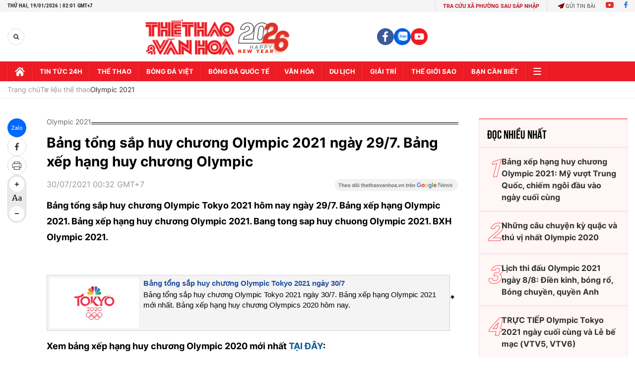

--- FILE ---
content_type: text/html; charset=utf-8
request_url: https://thethaovanhoa.vn/ajax/zone-news/767-1.htm
body_size: 4435
content:

        <div class="box-category-item" data-newsid="20210813135436691" data-target="False">
            <a class="box-category-link-with-avatar img-resize"
                data-type="0"
                data-newstype="0"
                 
                href="/chuyen-gia-cua-doi-tuyen-boi-quoc-gia-du-olympic-tokyo-tu-vong-khi-cach-ly-20210813135436691.htm" title="Chuyên gia c&#7911;a đ&#7897;i tuy&#7875;n bơi qu&#7889;c gia d&#7921; Olympic Tokyo t&#7917; vong khi cách ly">
                <img data-type="avatar"  loading="lazy" src="https://thethaovanhoa.mediacdn.vn/zoom/400_226/Upload/0YEz2fHXa4bVF3aUePrphQ/files/2021/08/boi.jpg" alt="Chuyên gia c&#7911;a đ&#7897;i tuy&#7875;n bơi qu&#7889;c gia d&#7921; Olympic Tokyo t&#7917; vong khi cách ly" class="box-category-avatar">
            </a>
            <div class="box-category-content">
                <h3 class="box-category-title-text" data-comment="20210813135436691">
                    
                    <a class="box-category-link-title" data-objecttype=""
                        data-type="0"
                        data-linktype="newsdetail"
                        data-newstype="0"
                        data-id="20210813135436691"
                        href="/chuyen-gia-cua-doi-tuyen-boi-quoc-gia-du-olympic-tokyo-tu-vong-khi-cach-ly-20210813135436691.htm"
                        
                        title="Chuyên gia c&#7911;a đ&#7897;i tuy&#7875;n bơi qu&#7889;c gia d&#7921; Olympic Tokyo t&#7917; vong khi cách ly">Chuyên gia của đội tuyển bơi quốc gia dự Olympic Tokyo tử vong khi cách ly</a>
                    
                    
                </h3>
                <a class="box-category-category"   href="/the-thao.htm" title="Thể thao">Thể thao</a>
                <span class="box-category-time need-get-timeago" title="8/13/2021 1:51:00 PM"></span>
                
                <p data-type="sapo" class="box-category-sapo need-trimline" rel="3">Chuyên gia Huang Gou Hui (Trung Quốc) đã tử vong tại khách sạn trong thời gian thực hiện quy định cách ly y tế cùng với đoàn Thể thao Việt Nam sau chuyến thi đấu tại Olympic Tokyo.</p>
                
            </div>
        </div>
    
        <div class="box-category-item" data-newsid="20210812192018898" data-target="False">
            <a class="box-category-link-with-avatar img-resize"
                data-type="0"
                data-newstype="0"
                 
                href="/cac-tuyen-thu-the-thao-viet-nam-lam-gi-trong-phong-cach-ly-20210812192018898.htm" title="Các tuy&#7875;n th&#7911; th&#7875; thao Vi&#7879;t Nam làm gì trong phòng cách ly?">
                <img data-type="avatar"  loading="lazy" src="https://thethaovanhoa.mediacdn.vn/zoom/400_226/Upload/Ahzavn0Pxjf7vUReihfbA/files/2021/05/ttvn2(1).jpg" alt="Các tuy&#7875;n th&#7911; th&#7875; thao Vi&#7879;t Nam làm gì trong phòng cách ly?" class="box-category-avatar">
            </a>
            <div class="box-category-content">
                <h3 class="box-category-title-text" data-comment="20210812192018898">
                    
                    <a class="box-category-link-title" data-objecttype=""
                        data-type="0"
                        data-linktype="newsdetail"
                        data-newstype="0"
                        data-id="20210812192018898"
                        href="/cac-tuyen-thu-the-thao-viet-nam-lam-gi-trong-phong-cach-ly-20210812192018898.htm"
                        
                        title="Các tuy&#7875;n th&#7911; th&#7875; thao Vi&#7879;t Nam làm gì trong phòng cách ly?">Các tuyển thủ thể thao Việt Nam làm gì trong phòng cách ly?</a>
                    
                    
                </h3>
                <a class="box-category-category"   href="/tu-lieu-the-thao/olympic-2021.htm" title="Olympic 2021">Olympic 2021</a>
                <span class="box-category-time need-get-timeago" title="8/12/2021 7:30:00 PM"></span>
                
                <p data-type="sapo" class="box-category-sapo need-trimline" rel="3">Các thành viên của đoàn Thể thao Việt Nam sau khi đi thi đấu tại Olympic Tokyo hiện đang thực hiện cách ly y tế tại Hà Nội theo quy định phòng, phòng chống dịch Covid-19. Đây là khoảng thời gian khá đặc biệt với các tuyển thủ.</p>
                
            </div>
        </div>
    
        <div class="box-category-item" data-newsid="20210809232117468" data-target="False">
            <a class="box-category-link-with-avatar img-resize"
                data-type="0"
                data-newstype="0"
                 
                href="/nhung-cau-chuyen-ky-quac-va-thu-vi-nhat-olympic-2020-20210809232117468.htm" title="Nh&#7919;ng câu chuy&#7879;n k&#7923; qu&#7863;c và thú v&#7883; nh&#7845;t Olympic 2020">
                <img data-type="avatar"  loading="lazy" src="https://thethaovanhoa.mediacdn.vn/zoom/400_226/Upload/B0g2ZnIe48e9au7dkcAV3w/files/00020/0002/6/cau%20chuyen%20ky%20quac%20va%20thu%20vi%20nhat%20Olympic.jpg" alt="Nh&#7919;ng câu chuy&#7879;n k&#7923; qu&#7863;c và thú v&#7883; nh&#7845;t Olympic 2020" class="box-category-avatar">
            </a>
            <div class="box-category-content">
                <h3 class="box-category-title-text" data-comment="20210809232117468">
                    
                    <a class="box-category-link-title" data-objecttype=""
                        data-type="0"
                        data-linktype="newsdetail"
                        data-newstype="0"
                        data-id="20210809232117468"
                        href="/nhung-cau-chuyen-ky-quac-va-thu-vi-nhat-olympic-2020-20210809232117468.htm"
                        
                        title="Nh&#7919;ng câu chuy&#7879;n k&#7923; qu&#7863;c và thú v&#7883; nh&#7845;t Olympic 2020">Những câu chuyện kỳ quặc và thú vị nhất Olympic 2020</a>
                    
                    
                </h3>
                <a class="box-category-category"   href="/tu-lieu-the-thao/olympic-2021.htm" title="Olympic 2021">Olympic 2021</a>
                <span class="box-category-time need-get-timeago" title="8/10/2021 5:02:00 PM"></span>
                
                <p data-type="sapo" class="box-category-sapo need-trimline" rel="3">Olympic Tokyo 2020 đã mang đến những khoảnh khắc đặc biệt chưa từng có trong lịch sử tổ chức đại hội. Có nhiều điều kỳ lạ đã diễn ra, nhưng cũng không thiếu những giây phút ấm áp.</p>
                
            </div>
        </div>
    
        <div class="box-category-item" data-newsid="20210808222651664" data-target="False">
            <a class="box-category-link-with-avatar img-resize"
                data-type="0"
                data-newstype="0"
                 
                href="/olympic-tokyo-2020-man-nguoc-dong-ngoan-muc-cua-doan-my-20210808222651664.htm" title="Olympic Tokyo 2020: Màn ngư&#7907;c dòng ngo&#7841;n m&#7909;c c&#7911;a đoàn M&#7929;">
                <img data-type="avatar"  loading="lazy" src="https://thethaovanhoa.mediacdn.vn/zoom/400_226/Upload/B0g2ZnIe48e9au7dkcAV3w/files/00020/0002/1/Man%20nguoc%20dong%20ngoan%20muc%20cua%20nguoi%20My.jpg" alt="Olympic Tokyo 2020: Màn ngư&#7907;c dòng ngo&#7841;n m&#7909;c c&#7911;a đoàn M&#7929;" class="box-category-avatar">
            </a>
            <div class="box-category-content">
                <h3 class="box-category-title-text" data-comment="20210808222651664">
                    
                    <a class="box-category-link-title" data-objecttype=""
                        data-type="0"
                        data-linktype="newsdetail"
                        data-newstype="0"
                        data-id="20210808222651664"
                        href="/olympic-tokyo-2020-man-nguoc-dong-ngoan-muc-cua-doan-my-20210808222651664.htm"
                        
                        title="Olympic Tokyo 2020: Màn ngư&#7907;c dòng ngo&#7841;n m&#7909;c c&#7911;a đoàn M&#7929;">Olympic Tokyo 2020: Màn ngược dòng ngoạn mục của đoàn Mỹ</a>
                    
                    
                </h3>
                <a class="box-category-category"   href="/tu-lieu-the-thao/olympic-2021.htm" title="Olympic 2021">Olympic 2021</a>
                <span class="box-category-time need-get-timeago" title="8/9/2021 7:47:00 AM"></span>
                
                <p data-type="sapo" class="box-category-sapo need-trimline" rel="3">Với ba tấm huy chương vàng trong ngày thi đấu cuối cùng, đoàn thể thao Mỹ đã xuất sắc lội ngược dòng trước Trung Quốc để giành ngôi nhất toàn đoàn tại Olympic Tokyo 2020.</p>
                
            </div>
        </div>
    
        <div class="box-category-item" data-newsid="20210808151228541" data-target="False">
            <a class="box-category-link-with-avatar img-resize"
                data-type="0"
                data-newstype="0"
                 
                href="/doan-the-thao-my-xep-so-1-chung-cuoc-o-olympic-tokyo-2021-20210808151228541.htm" title="Đoàn th&#7875; thao M&#7929; x&#7871;p s&#7889; 1 chung cu&#7897;c &#7903; Olympic Tokyo 2021">
                <img data-type="avatar"  loading="lazy" src="https://thethaovanhoa.mediacdn.vn/zoom/400_226/Upload/v0CAbBE1fkcCzK94ar4Q/files/2021/08/03/bcmy6.jpg" alt="Đoàn th&#7875; thao M&#7929; x&#7871;p s&#7889; 1 chung cu&#7897;c &#7903; Olympic Tokyo 2021" class="box-category-avatar">
            </a>
            <div class="box-category-content">
                <h3 class="box-category-title-text" data-comment="20210808151228541">
                    
                    <a class="box-category-link-title" data-objecttype=""
                        data-type="0"
                        data-linktype="newsdetail"
                        data-newstype="0"
                        data-id="20210808151228541"
                        href="/doan-the-thao-my-xep-so-1-chung-cuoc-o-olympic-tokyo-2021-20210808151228541.htm"
                        
                        title="Đoàn th&#7875; thao M&#7929; x&#7871;p s&#7889; 1 chung cu&#7897;c &#7903; Olympic Tokyo 2021">Đoàn thể thao Mỹ xếp số 1 chung cuộc ở Olympic Tokyo 2021</a>
                    
                    
                </h3>
                <a class="box-category-category"   href="/tu-lieu-the-thao/olympic-2021.htm" title="Olympic 2021">Olympic 2021</a>
                <span class="box-category-time need-get-timeago" title="8/8/2021 11:36:00 PM"></span>
                
                <p data-type="sapo" class="box-category-sapo need-trimline" rel="3">Đoàn thể thao Mỹ đã vượt qua đoàn Trung Quốc để giành được nhiều huy chương nhất tại Thế vận hội Tokyo, cả về số HCV lẫn tổng số huy chương.</p>
                
            </div>
        </div>
    
        <div class="box-category-item" data-newsid="20210808101824685" data-target="False">
            <a class="box-category-link-with-avatar img-resize"
                data-type="0"
                data-newstype="0"
                 
                href="/tin-olympic-88-kipchoge-gianh-hcv-marathon-an-do-tu-hao-voi-hcv-nem-lao-20210808101824685.htm" title="Tin Olympic 8/8: Kipchoge giành HCV marathon. &#7844;n Đ&#7897; t&#7921; hào v&#7899;i HCV ném lao">
                <img data-type="avatar"  loading="lazy" src="https://thethaovanhoa.mediacdn.vn/zoom/400_226/Upload/wCPbdqwgmrVWEZatr1gVg/files/2021/07/ROC.jpg" alt="Tin Olympic 8/8: Kipchoge giành HCV marathon. &#7844;n Đ&#7897; t&#7921; hào v&#7899;i HCV ném lao" class="box-category-avatar">
            </a>
            <div class="box-category-content">
                <h3 class="box-category-title-text" data-comment="20210808101824685">
                    
                    <a class="box-category-link-title" data-objecttype=""
                        data-type="0"
                        data-linktype="newsdetail"
                        data-newstype="0"
                        data-id="20210808101824685"
                        href="/tin-olympic-88-kipchoge-gianh-hcv-marathon-an-do-tu-hao-voi-hcv-nem-lao-20210808101824685.htm"
                        
                        title="Tin Olympic 8/8: Kipchoge giành HCV marathon. &#7844;n Đ&#7897; t&#7921; hào v&#7899;i HCV ném lao">Tin Olympic 8/8: Kipchoge giành HCV marathon. Ấn Độ tự hào với HCV ném lao</a>
                    
                    
                </h3>
                <a class="box-category-category"   href="/tu-lieu-the-thao/olympic-2021.htm" title="Olympic 2021">Olympic 2021</a>
                <span class="box-category-time need-get-timeago" title="8/8/2021 10:30:00 PM"></span>
                
                <p data-type="sapo" class="box-category-sapo need-trimline" rel="3">Tin Olympic 8/8: ROC hài lòng với Olympic 2021. Covid-19 vẫn tăng mạnh ở Olympic. Ma Long hứa hẹn thi đấu tại Olympic 2024</p>
                
            </div>
        </div>
    
        <div class="box-category-item" data-newsid="20210808123207928" data-target="False">
            <a class="box-category-link-with-avatar img-resize"
                data-type="0"
                data-newstype="0"
                 
                href="/xem-truc-tiep-le-be-mac-olympic-tokyo-2021-tren-vtv5-vtv6-18h00-88-20210808123207928.htm" title="Xem tr&#7921;c ti&#7871;p l&#7877; b&#7871; m&#7841;c Olympic Tokyo 2021 trên VTV5, VTV6 (18h00, 8/8)">
                <img data-type="avatar"  loading="lazy" src="https://thethaovanhoa.mediacdn.vn/zoom/400_226/Upload/OWfOkd9XEN4OJqEXbaTxg/files/2021/08/olympic660(1).jpg" alt="Xem tr&#7921;c ti&#7871;p l&#7877; b&#7871; m&#7841;c Olympic Tokyo 2021 trên VTV5, VTV6 (18h00, 8/8)" class="box-category-avatar">
            </a>
            <div class="box-category-content">
                <h3 class="box-category-title-text" data-comment="20210808123207928">
                    
                    <a class="box-category-link-title" data-objecttype=""
                        data-type="0"
                        data-linktype="newsdetail"
                        data-newstype="0"
                        data-id="20210808123207928"
                        href="/xem-truc-tiep-le-be-mac-olympic-tokyo-2021-tren-vtv5-vtv6-18h00-88-20210808123207928.htm"
                        
                        title="Xem tr&#7921;c ti&#7871;p l&#7877; b&#7871; m&#7841;c Olympic Tokyo 2021 trên VTV5, VTV6 (18h00, 8/8)">Xem trực tiếp lễ bế mạc Olympic Tokyo 2021 trên VTV5, VTV6 (18h00, 8/8)</a>
                    
                    
                </h3>
                <a class="box-category-category"   href="/tu-lieu-the-thao/olympic-2021.htm" title="Olympic 2021">Olympic 2021</a>
                <span class="box-category-time need-get-timeago" title="8/8/2021 8:17:00 PM"></span>
                
                <p data-type="sapo" class="box-category-sapo need-trimline" rel="3">Xem trực tiếp lễ bế mạc Olympic Tokyo 2021 trên VTV5, VTV6 (18h00, 8/8). Bảng xếp hạng, bảng tổng sắp huy chương Olympic 2021 chung cuộc.</p>
                
            </div>
        </div>
    
        <div class="box-category-item" data-newsid="20210807174150636" data-target="False">
            <a class="box-category-link-with-avatar img-resize"
                data-type="0"
                data-newstype="0"
                 
                href="/truc-tiep-olympic-tokyo-2021-ngay-cuoi-cung-va-le-be-mac-vtv5-vtv6-20210807174150636.htm" title="TR&#7920;C TI&#7870;P Olympic Tokyo 2021 ngày cu&#7889;i cùng và L&#7877; b&#7871; m&#7841;c (VTV5, VTV6)">
                <img data-type="avatar"  loading="lazy" src="https://thethaovanhoa.mediacdn.vn/zoom/400_226/Upload/wCPbdqwgmrVWEZatr1gVg/files/2021/08/olympic.jpg" alt="TR&#7920;C TI&#7870;P Olympic Tokyo 2021 ngày cu&#7889;i cùng và L&#7877; b&#7871; m&#7841;c (VTV5, VTV6)" class="box-category-avatar">
            </a>
            <div class="box-category-content">
                <h3 class="box-category-title-text" data-comment="20210807174150636">
                    
                    <a class="box-category-link-title" data-objecttype=""
                        data-type="0"
                        data-linktype="newsdetail"
                        data-newstype="0"
                        data-id="20210807174150636"
                        href="/truc-tiep-olympic-tokyo-2021-ngay-cuoi-cung-va-le-be-mac-vtv5-vtv6-20210807174150636.htm"
                        
                        title="TR&#7920;C TI&#7870;P Olympic Tokyo 2021 ngày cu&#7889;i cùng và L&#7877; b&#7871; m&#7841;c (VTV5, VTV6)">TRỰC TIẾP Olympic Tokyo 2021 ngày cuối cùng và Lễ bế mạc (VTV5, VTV6)</a>
                    
                    
                </h3>
                <a class="box-category-category"   href="/tu-lieu-the-thao/olympic-2021.htm" title="Olympic 2021">Olympic 2021</a>
                <span class="box-category-time need-get-timeago" title="8/8/2021 8:17:00 PM"></span>
                
                <p data-type="sapo" class="box-category-sapo need-trimline" rel="3">TRỰC TIẾP Olympic 2021 hôm nay ngày 8/8, ngày thi đấu cuối cùng. Xem trực tiếp lễ bế mạc Olympic 2021 trên kênh VTV5, VTV6.</p>
                
            </div>
        </div>
    
        <div class="box-category-item" data-newsid="20210807174412700" data-target="False">
            <a class="box-category-link-with-avatar img-resize"
                data-type="0"
                data-newstype="0"
                 
                href="/lich-thi-dau-olympic-2021-ngay-88-dien-kinh-bong-ro-bong-chuyen-quyen-anh-20210807174412700.htm" title="L&#7883;ch thi đ&#7845;u Olympic 2021 ngày 8/8: Đi&#7873;n kinh, bóng r&#7893;, Bóng chuy&#7873;n, quy&#7873;n Anh">
                <img data-type="avatar"  loading="lazy" src="https://thethaovanhoa.mediacdn.vn/zoom/400_226/Upload/mJ4IlA3Nve29hrFVp7WQ/files/2021/08/7/Lich%20Olympic%20660.jpg" alt="L&#7883;ch thi đ&#7845;u Olympic 2021 ngày 8/8: Đi&#7873;n kinh, bóng r&#7893;, Bóng chuy&#7873;n, quy&#7873;n Anh" class="box-category-avatar">
            </a>
            <div class="box-category-content">
                <h3 class="box-category-title-text" data-comment="20210807174412700">
                    
                    <a class="box-category-link-title" data-objecttype=""
                        data-type="0"
                        data-linktype="newsdetail"
                        data-newstype="0"
                        data-id="20210807174412700"
                        href="/lich-thi-dau-olympic-2021-ngay-88-dien-kinh-bong-ro-bong-chuyen-quyen-anh-20210807174412700.htm"
                        
                        title="L&#7883;ch thi đ&#7845;u Olympic 2021 ngày 8/8: Đi&#7873;n kinh, bóng r&#7893;, Bóng chuy&#7873;n, quy&#7873;n Anh">Lịch thi đấu Olympic 2021 ngày 8/8: Điền kinh, bóng rổ, Bóng chuyền, quyền Anh</a>
                    
                    
                </h3>
                <a class="box-category-category"   href="/tu-lieu-the-thao/olympic-2021.htm" title="Olympic 2021">Olympic 2021</a>
                <span class="box-category-time need-get-timeago" title="8/8/2021 4:28:00 PM"></span>
                
                <p data-type="sapo" class="box-category-sapo need-trimline" rel="3">Lịch thi đấu Olympic 2021 hôm nay ngày 8/8: Lịch thi đấu điền kinh, Lịch thi đấu bóng rổ, Lịch thi đấu bóng chuyền, Lịch thi đấu quyền Anh... Xem trực tiếp trên kênh VTV6, VTV5.</p>
                
            </div>
        </div>
    
        <div class="box-category-item" data-newsid="20210807005348601" data-target="False">
            <a class="box-category-link-with-avatar img-resize"
                data-type="0"
                data-newstype="0"
                 
                href="/bang-xep-hang-huy-chuong-olympic-2021-my-vuot-trung-quoc-chiem-ngoi-dau-vao-ngay-cuoi-cung-20210807005348601.htm" title="B&#7843;ng x&#7871;p h&#7841;ng huy chương Olympic 2021: M&#7929; vư&#7907;t Trung Qu&#7889;c, chi&#7871;m ngôi đ&#7847;u vào ngày cu&#7889;i cùng">
                <img data-type="avatar"  loading="lazy" src="https://thethaovanhoa.mediacdn.vn/zoom/400_226/Upload/PPKyCTnJrzSyQrWnWLRQ/files/2021/08/Olympic%20logo/logo%202%20660.jpg" alt="B&#7843;ng x&#7871;p h&#7841;ng huy chương Olympic 2021: M&#7929; vư&#7907;t Trung Qu&#7889;c, chi&#7871;m ngôi đ&#7847;u vào ngày cu&#7889;i cùng" class="box-category-avatar">
            </a>
            <div class="box-category-content">
                <h3 class="box-category-title-text" data-comment="20210807005348601">
                    
                    <a class="box-category-link-title" data-objecttype=""
                        data-type="0"
                        data-linktype="newsdetail"
                        data-newstype="0"
                        data-id="20210807005348601"
                        href="/bang-xep-hang-huy-chuong-olympic-2021-my-vuot-trung-quoc-chiem-ngoi-dau-vao-ngay-cuoi-cung-20210807005348601.htm"
                        
                        title="B&#7843;ng x&#7871;p h&#7841;ng huy chương Olympic 2021: M&#7929; vư&#7907;t Trung Qu&#7889;c, chi&#7871;m ngôi đ&#7847;u vào ngày cu&#7889;i cùng">Bảng xếp hạng huy chương Olympic 2021: Mỹ vượt Trung Quốc, chiếm ngôi đầu vào ngày cuối cùng</a>
                    
                    
                </h3>
                <a class="box-category-category"   href="/tu-lieu-the-thao/olympic-2021.htm" title="Olympic 2021">Olympic 2021</a>
                <span class="box-category-time need-get-timeago" title="8/8/2021 4:13:00 PM"></span>
                
                <p data-type="sapo" class="box-category-sapo need-trimline" rel="3">Bảng tổng sắp huy chương Olympic Tokyo 2021 chung cuộc: Đoàn Mỹ đã vượt Trung Quốc, chiếm ngôi đầu bảng xếp hạng vào ngày cuối cùng đầy kịch tính.</p>
                
            </div>
        </div>
    
        <div class="box-category-item" data-newsid="20210808003549724" data-target="False">
            <a class="box-category-link-with-avatar img-resize"
                data-type="0"
                data-newstype="0"
                 
                href="/xem-truc-tiep-bong-ro-nu-my-vs-nhat-ban-tranh-hcv-olympic-2021-09h30-88-20210808003549724.htm" title="Xem tr&#7921;c ti&#7871;p bóng r&#7893; n&#7919; M&#7929; vs Nh&#7853;t B&#7843;n, tranh HCV Olympic 2021 (09h30, 8/8)">
                <img data-type="avatar"  loading="lazy" src="https://thethaovanhoa.mediacdn.vn/zoom/400_226/Upload/mJ4IlA3Nve29hrFVp7WQ/files/2021/08/7/Bong%20ro%20nu%20660.jpg" alt="Xem tr&#7921;c ti&#7871;p bóng r&#7893; n&#7919; M&#7929; vs Nh&#7853;t B&#7843;n, tranh HCV Olympic 2021 (09h30, 8/8)" class="box-category-avatar">
            </a>
            <div class="box-category-content">
                <h3 class="box-category-title-text" data-comment="20210808003549724">
                    
                    <a class="box-category-link-title" data-objecttype=""
                        data-type="0"
                        data-linktype="newsdetail"
                        data-newstype="0"
                        data-id="20210808003549724"
                        href="/xem-truc-tiep-bong-ro-nu-my-vs-nhat-ban-tranh-hcv-olympic-2021-09h30-88-20210808003549724.htm"
                        
                        title="Xem tr&#7921;c ti&#7871;p bóng r&#7893; n&#7919; M&#7929; vs Nh&#7853;t B&#7843;n, tranh HCV Olympic 2021 (09h30, 8/8)">Xem trực tiếp bóng rổ nữ Mỹ vs Nhật Bản, tranh HCV Olympic 2021 (09h30, 8/8)</a>
                    
                    
                </h3>
                <a class="box-category-category"   href="/tu-lieu-the-thao/olympic-2021.htm" title="Olympic 2021">Olympic 2021</a>
                <span class="box-category-time need-get-timeago" title="8/8/2021 2:50:00 PM"></span>
                
                <p data-type="sapo" class="box-category-sapo need-trimline" rel="3">Trực tiếp bóng rổ nữ Mỹ vs Nhật Bản, tranh HCV Olympic 2021 (09h30, 8/8). Xem trực tiếp bóng rổ Olympic 2021 trên kênh VTV6, VTV5, HTV.</p>
                
            </div>
        </div>
    
        <div class="box-category-item" data-newsid="20210808005321628" data-target="False">
            <a class="box-category-link-with-avatar img-resize"
                data-type="0"
                data-newstype="0"
                 
                href="/xem-truc-tiep-bong-chuyen-nu-brazil-vs-my-tranh-hcv-olympic-2021-11h30-88-20210808005321628.htm" title="Xem tr&#7921;c ti&#7871;p bóng chuy&#7873;n n&#7919; Brazil vs M&#7929;, tranh HCV Olympic 2021 (11h30, 8/8)">
                <img data-type="avatar"  loading="lazy" src="https://thethaovanhoa.mediacdn.vn/zoom/400_226/Upload/mJ4IlA3Nve29hrFVp7WQ/files/2021/08/7/Bong%20chuyen%20nu%20660.jpg" alt="Xem tr&#7921;c ti&#7871;p bóng chuy&#7873;n n&#7919; Brazil vs M&#7929;, tranh HCV Olympic 2021 (11h30, 8/8)" class="box-category-avatar">
            </a>
            <div class="box-category-content">
                <h3 class="box-category-title-text" data-comment="20210808005321628">
                    
                    <a class="box-category-link-title" data-objecttype=""
                        data-type="0"
                        data-linktype="newsdetail"
                        data-newstype="0"
                        data-id="20210808005321628"
                        href="/xem-truc-tiep-bong-chuyen-nu-brazil-vs-my-tranh-hcv-olympic-2021-11h30-88-20210808005321628.htm"
                        
                        title="Xem tr&#7921;c ti&#7871;p bóng chuy&#7873;n n&#7919; Brazil vs M&#7929;, tranh HCV Olympic 2021 (11h30, 8/8)">Xem trực tiếp bóng chuyền nữ Brazil vs Mỹ, tranh HCV Olympic 2021 (11h30, 8/8)</a>
                    
                    
                </h3>
                <a class="box-category-category"   href="/tu-lieu-the-thao/olympic-2021.htm" title="Olympic 2021">Olympic 2021</a>
                <span class="box-category-time need-get-timeago" title="8/8/2021 2:42:00 PM"></span>
                
                <p data-type="sapo" class="box-category-sapo need-trimline" rel="3">Trực tiếp bóng chuyền nữ Brazil vs Mỹ, tranh HCV Olympic 2021 (11h30, 8/8). Xem trực tiếp bóng chuyền Olympic 2021 trên kênh VTV6, VTV5, HTV.</p>
                
            </div>
        </div>
    
        <div class="box-category-item" data-newsid="20210806225435577" data-target="False">
            <a class="box-category-link-with-avatar img-resize"
                data-type="0"
                data-newstype="0"
                 
                href="/truc-tiep-olympic-tokyo-2021-hom-nay-ngay-78-vtv5-vtv6-20210806225435577.htm" title="TR&#7920;C TI&#7870;P Olympic Tokyo 2021 hôm nay ngày 7/8 (VTV5, VTV6)">
                <img data-type="avatar"  loading="lazy" src="https://thethaovanhoa.mediacdn.vn/zoom/400_226/Upload/wCPbdqwgmrVWEZatr1gVg/files/2021/08/HC%20Olympic.jpg" alt="TR&#7920;C TI&#7870;P Olympic Tokyo 2021 hôm nay ngày 7/8 (VTV5, VTV6)" class="box-category-avatar">
            </a>
            <div class="box-category-content">
                <h3 class="box-category-title-text" data-comment="20210806225435577">
                    
                    <a class="box-category-link-title" data-objecttype=""
                        data-type="0"
                        data-linktype="newsdetail"
                        data-newstype="0"
                        data-id="20210806225435577"
                        href="/truc-tiep-olympic-tokyo-2021-hom-nay-ngay-78-vtv5-vtv6-20210806225435577.htm"
                        
                        title="TR&#7920;C TI&#7870;P Olympic Tokyo 2021 hôm nay ngày 7/8 (VTV5, VTV6)">TRỰC TIẾP Olympic Tokyo 2021 hôm nay ngày 7/8 (VTV5, VTV6)</a>
                    
                    
                </h3>
                <a class="box-category-category"   href="/tu-lieu-the-thao/olympic-2021.htm" title="Olympic 2021">Olympic 2021</a>
                <span class="box-category-time need-get-timeago" title="8/7/2021 11:59:00 PM"></span>
                
                <p data-type="sapo" class="box-category-sapo need-trimline" rel="3">TRỰC TIẾP Olympic 2021 hôm nay ngày 7/8. Xem trực tiếp Olympic 2021 trên kênh VTV5, VTV6. Trực tiếp bóng đá U23 Brazil vs Tây Ban Nha, tranh huy chương vàng môn bóng đá nam.</p>
                
            </div>
        </div>
    
        <div class="box-category-item" data-newsid="20210806170248259" data-target="False">
            <a class="box-category-link-with-avatar img-resize"
                data-type="0"
                data-newstype="0"
                 
                href="/brazil-gianh-hcv-bong-da-nam-olympic-2020-sau-khi-ha-tay-ban-nha-20210806170248259.htm" title="Brazil giành HCV bóng đá nam Olympic 2020 sau khi h&#7841; Tây Ban Nha">
                <img data-type="avatar"  loading="lazy" src="https://thethaovanhoa.mediacdn.vn/zoom/400_226/Upload/v0CAbBE1fkcCzK94ar4Q/files/2021/08/03/malcom6.jpg" alt="Brazil giành HCV bóng đá nam Olympic 2020 sau khi h&#7841; Tây Ban Nha" class="box-category-avatar">
            </a>
            <div class="box-category-content">
                <h3 class="box-category-title-text" data-comment="20210806170248259">
                    
                    <a class="box-category-link-title" data-objecttype=""
                        data-type="0"
                        data-linktype="newsdetail"
                        data-newstype="0"
                        data-id="20210806170248259"
                        href="/brazil-gianh-hcv-bong-da-nam-olympic-2020-sau-khi-ha-tay-ban-nha-20210806170248259.htm"
                        
                        title="Brazil giành HCV bóng đá nam Olympic 2020 sau khi h&#7841; Tây Ban Nha">Brazil giành HCV bóng đá nam Olympic 2020 sau khi hạ Tây Ban Nha</a>
                    
                    
                </h3>
                <a class="box-category-category"   href="/truc-tiep-bong-da.htm" title="Trực tiếp Bóng đá">Trực tiếp Bóng đá</a>
                <span class="box-category-time need-get-timeago" title="8/7/2021 11:59:00 PM"></span>
                
                <p data-type="sapo" class="box-category-sapo need-trimline" rel="3">U23 Brazil đã đánh bại U23 Tây Ban Nha với tỷ số 2-1 nhờ các pha lập công của Cunha và Malcom sau 120 phút để giành HCV bóng đá nam Olympic 2020.</p>
                
            </div>
        </div>
    
        <div class="box-category-item" data-newsid="20210804181153326" data-target="False">
            <a class="box-category-link-with-avatar img-resize"
                data-type="0"
                data-newstype="0"
                 
                href="/soi-keo-nha-cai-nhan-dinh-bong-da-u23-brazil-vs-tay-ban-nha-olympic-2021-18h30-78-20210804181153326.htm" title="Soi kèo nhà cái, nh&#7853;n đ&#7883;nh bóng đá U23 Brazil vs Tây Ban Nha, Olympic 2021 (18h30, 7/8)">
                <img data-type="avatar"  loading="lazy" src="https://thethaovanhoa.mediacdn.vn/zoom/400_226/Upload/1ULa3urWs9Lc3ZdKw10L3Q/files/2021/08/1/1(5).jpg" alt="Soi kèo nhà cái, nh&#7853;n đ&#7883;nh bóng đá U23 Brazil vs Tây Ban Nha, Olympic 2021 (18h30, 7/8)" class="box-category-avatar">
            </a>
            <div class="box-category-content">
                <h3 class="box-category-title-text" data-comment="20210804181153326">
                    
                    <a class="box-category-link-title" data-objecttype=""
                        data-type="0"
                        data-linktype="newsdetail"
                        data-newstype="0"
                        data-id="20210804181153326"
                        href="/soi-keo-nha-cai-nhan-dinh-bong-da-u23-brazil-vs-tay-ban-nha-olympic-2021-18h30-78-20210804181153326.htm"
                        
                        title="Soi kèo nhà cái, nh&#7853;n đ&#7883;nh bóng đá U23 Brazil vs Tây Ban Nha, Olympic 2021 (18h30, 7/8)">Soi kèo nhà cái, nhận định bóng đá U23 Brazil vs Tây Ban Nha, Olympic 2021 (18h30, 7/8)</a>
                    
                    
                </h3>
                <a class="box-category-category"   href="/du-doan-bong-da.htm" title="Nhận định bóng đá">Nhận định bóng đá</a>
                <span class="box-category-time need-get-timeago" title="8/7/2021 9:59:00 PM"></span>
                
                <p data-type="sapo" class="box-category-sapo need-trimline" rel="3">Soi kèo nhà cái, nhận định bóng đá U23 Brazil vs Tây Ban Nha (18h30, 7/8), tranh HCV Olympic 2021. Tỷ lệ kèo nhà cái Olympic. Xem trực tiếp Olympic 2021 trên VTV6, VTV5.</p>
                
            </div>
        </div>
    
        <div class="box-category-item" data-newsid="20210803215557215" data-target="False">
            <a class="box-category-link-with-avatar img-resize"
                data-type="0"
                data-newstype="0"
                 
                href="/nhan-dinh-bong-da-u23-brazil-vs-u23-tay-ban-nha-olympic-2021-18h30-78-20210803215557215.htm" title="Nh&#7853;n đ&#7883;nh bóng đá U23 Brazil vs U23 Tây Ban Nha, Olympic 2021 (18h30, 7/8)">
                <img data-type="avatar"  loading="lazy" src="https://thethaovanhoa.mediacdn.vn/zoom/400_226/Upload/RxLyK9cSMSneid9zG0DQ/files/2020/21/BraziU23.jpg" alt="Nh&#7853;n đ&#7883;nh bóng đá U23 Brazil vs U23 Tây Ban Nha, Olympic 2021 (18h30, 7/8)" class="box-category-avatar">
            </a>
            <div class="box-category-content">
                <h3 class="box-category-title-text" data-comment="20210803215557215">
                    
                    <a class="box-category-link-title" data-objecttype=""
                        data-type="0"
                        data-linktype="newsdetail"
                        data-newstype="0"
                        data-id="20210803215557215"
                        href="/nhan-dinh-bong-da-u23-brazil-vs-u23-tay-ban-nha-olympic-2021-18h30-78-20210803215557215.htm"
                        
                        title="Nh&#7853;n đ&#7883;nh bóng đá U23 Brazil vs U23 Tây Ban Nha, Olympic 2021 (18h30, 7/8)">Nhận định bóng đá U23 Brazil vs U23 Tây Ban Nha, Olympic 2021 (18h30, 7/8)</a>
                    
                    
                </h3>
                <a class="box-category-category"   href="/tu-lieu-the-thao/olympic-2021.htm" title="Olympic 2021">Olympic 2021</a>
                <span class="box-category-time need-get-timeago" title="8/7/2021 9:59:00 PM"></span>
                
                <p data-type="sapo" class="box-category-sapo need-trimline" rel="3">Nhận định bóng đá U23 Brazil vs U23 Tây Ban Nha, Olympic 2021. Kèo nhà cái. Soi kèo U23 Brazil vs U23 Tây Ban Nha. VTV5, VTV6 trực tiếp bóng đá Olympic Tokyo 2020.</p>
                
            </div>
        </div>
    
        <div class="box-category-item" data-newsid="20210807174555705" data-target="False">
            <a class="box-category-link-with-avatar img-resize"
                data-type="0"
                data-newstype="0"
                 
                href="/video-u23-brazil-vs-tay-ban-nha-olympic-2021-clip-ban-thang-highlights-20210807174555705.htm" title="Video U23 Brazil vs Tây Ban Nha, Olympic 2021: Clip bàn th&#7855;ng highlights">
                <img data-type="avatar"  loading="lazy" src="https://thethaovanhoa.mediacdn.vn/zoom/400_226/Upload/v0CAbBE1fkcCzK94ar4Q/files/2021/08/03/brazil-tay-ban-nha-olympic-26.jpg" alt="Video U23 Brazil vs Tây Ban Nha, Olympic 2021: Clip bàn th&#7855;ng highlights" class="box-category-avatar">
            </a>
            <div class="box-category-content">
                <h3 class="box-category-title-text" data-comment="20210807174555705">
                    
                    <a class="box-category-link-title" data-objecttype=""
                        data-type="0"
                        data-linktype="newsdetail"
                        data-newstype="0"
                        data-id="20210807174555705"
                        href="/video-u23-brazil-vs-tay-ban-nha-olympic-2021-clip-ban-thang-highlights-20210807174555705.htm"
                        
                        title="Video U23 Brazil vs Tây Ban Nha, Olympic 2021: Clip bàn th&#7855;ng highlights">Video U23 Brazil vs Tây Ban Nha, Olympic 2021: Clip bàn thắng highlights</a>
                    
                    
                </h3>
                <a class="box-category-category"   href="/tu-lieu-the-thao/olympic-2021.htm" title="Olympic 2021">Olympic 2021</a>
                <span class="box-category-time need-get-timeago" title="8/7/2021 9:32:00 PM"></span>
                
                <p data-type="sapo" class="box-category-sapo need-trimline" rel="3">Video U23 Brazil vs Tây Ban Nha, Olympic 2021: Clip bàn thắng highlights. Kết quả bóng đá U23 Brazil vs U23 Tây Ban Nha. Kết quả bóng đá Olympic 2021. VTV6, VTV5 trực tiếp bóng đá Olympic 2021.</p>
                
            </div>
        </div>
    
        <div class="box-category-item" data-newsid="20210806233306687" data-target="False">
            <a class="box-category-link-with-avatar img-resize"
                data-type="0"
                data-newstype="0"
                 
                href="/lich-thi-dau-olympic-2021-ngay-78-bong-da-nam-dien-kinh-bong-ro-bong-chuyen-quyen-anh-20210806233306687.htm" title="L&#7883;ch thi đ&#7845;u Olympic 2021 ngày 7/8: Bóng đá nam, Đi&#7873;n kinh, Bóng r&#7893;, Bóng chuy&#7873;n, quy&#7873;n Anh">
                <img data-type="avatar"  loading="lazy" src="https://thethaovanhoa.mediacdn.vn/zoom/400_226/Upload/mJ4IlA3Nve29hrFVp7WQ/files/2021/08/6/Lich%20Olympic%20660.jpg" alt="L&#7883;ch thi đ&#7845;u Olympic 2021 ngày 7/8: Bóng đá nam, Đi&#7873;n kinh, Bóng r&#7893;, Bóng chuy&#7873;n, quy&#7873;n Anh" class="box-category-avatar">
            </a>
            <div class="box-category-content">
                <h3 class="box-category-title-text" data-comment="20210806233306687">
                    
                    <a class="box-category-link-title" data-objecttype=""
                        data-type="0"
                        data-linktype="newsdetail"
                        data-newstype="0"
                        data-id="20210806233306687"
                        href="/lich-thi-dau-olympic-2021-ngay-78-bong-da-nam-dien-kinh-bong-ro-bong-chuyen-quyen-anh-20210806233306687.htm"
                        
                        title="L&#7883;ch thi đ&#7845;u Olympic 2021 ngày 7/8: Bóng đá nam, Đi&#7873;n kinh, Bóng r&#7893;, Bóng chuy&#7873;n, quy&#7873;n Anh">Lịch thi đấu Olympic 2021 ngày 7/8: Bóng đá nam, Điền kinh, Bóng rổ, Bóng chuyền, quyền Anh</a>
                    
                    
                </h3>
                <a class="box-category-category"   href="/tu-lieu-the-thao/olympic-2021.htm" title="Olympic 2021">Olympic 2021</a>
                <span class="box-category-time need-get-timeago" title="8/7/2021 8:11:00 PM"></span>
                
                <p data-type="sapo" class="box-category-sapo need-trimline" rel="3">Lịch thi đấu Olympic 2021 hôm nay ngày 7/8: Lịch thi đấu bóng đá nam. Lịch thi đấu điền kinh. Lịch thi đấu bóng rổ. Lịch thi đấu bóng chuyền. Lịch thi đấu quyền Anh... Xem trực tiếp trên kênh VTV6, VTV5.</p>
                
            </div>
        </div>
    



--- FILE ---
content_type: text/html; charset=utf-8
request_url: https://thethaovanhoa.vn/ajax/mostview/767.htm
body_size: 1751
content:


<div class="read-more">
    <div class="box-category" data-layout="6" data-key="highestviewnews:zoneid767hour48">
        <h3 class="title-text-name">Đọc nhiều nhất</h3>
        <div class="box-category-middle">
            
        <div class="box-category-item" data-newsid="20210807005348601" data-target="False">
            <a class="box-category-link-with-avatar img-resize"
                data-type="0"
                data-newstype="0"
                 
                href="/bang-xep-hang-huy-chuong-olympic-2021-my-vuot-trung-quoc-chiem-ngoi-dau-vao-ngay-cuoi-cung-20210807005348601.htm" title="B&#7843;ng x&#7871;p h&#7841;ng huy chương Olympic 2021: M&#7929; vư&#7907;t Trung Qu&#7889;c, chi&#7871;m ngôi đ&#7847;u vào ngày cu&#7889;i cùng">
                <img data-type="avatar"  loading="lazy" src="" alt="B&#7843;ng x&#7871;p h&#7841;ng huy chương Olympic 2021: M&#7929; vư&#7907;t Trung Qu&#7889;c, chi&#7871;m ngôi đ&#7847;u vào ngày cu&#7889;i cùng" class="box-category-avatar">
            </a>
            <div class="box-category-content">
                <h3 class="box-category-title-text" data-comment="20210807005348601">
                    
                    <a class="box-category-link-title" data-objecttype=""
                        data-type="0"
                        data-linktype="newsdetail"
                        data-newstype="0"
                        data-id="20210807005348601"
                        href="/bang-xep-hang-huy-chuong-olympic-2021-my-vuot-trung-quoc-chiem-ngoi-dau-vao-ngay-cuoi-cung-20210807005348601.htm"
                        
                        title="B&#7843;ng x&#7871;p h&#7841;ng huy chương Olympic 2021: M&#7929; vư&#7907;t Trung Qu&#7889;c, chi&#7871;m ngôi đ&#7847;u vào ngày cu&#7889;i cùng">Bảng xếp hạng huy chương Olympic 2021: Mỹ vượt Trung Quốc, chiếm ngôi đầu vào ngày cuối cùng</a>
                    
                    
                </h3>
                <a class="box-category-category"   href="/tu-lieu-the-thao/olympic-2021.htm" title="Olympic 2021">Olympic 2021</a>
                <span class="box-category-time need-get-timeago" title="8/8/2021 4:13:00 PM"></span>
                
                <p data-type="sapo" class="box-category-sapo">Bảng tổng sắp huy chương Olympic Tokyo 2021 chung cuộc: Đoàn Mỹ đã vượt Trung Quốc, chiếm ngôi đầu bảng xếp hạng vào ngày cuối cùng đầy kịch tính.</p>
                
            </div>
        </div>
    
        <div class="box-category-item" data-newsid="20210809232117468" data-target="False">
            <a class="box-category-link-with-avatar img-resize"
                data-type="0"
                data-newstype="0"
                 
                href="/nhung-cau-chuyen-ky-quac-va-thu-vi-nhat-olympic-2020-20210809232117468.htm" title="Nh&#7919;ng câu chuy&#7879;n k&#7923; qu&#7863;c và thú v&#7883; nh&#7845;t Olympic 2020">
                <img data-type="avatar"  loading="lazy" src="" alt="Nh&#7919;ng câu chuy&#7879;n k&#7923; qu&#7863;c và thú v&#7883; nh&#7845;t Olympic 2020" class="box-category-avatar">
            </a>
            <div class="box-category-content">
                <h3 class="box-category-title-text" data-comment="20210809232117468">
                    
                    <a class="box-category-link-title" data-objecttype=""
                        data-type="0"
                        data-linktype="newsdetail"
                        data-newstype="0"
                        data-id="20210809232117468"
                        href="/nhung-cau-chuyen-ky-quac-va-thu-vi-nhat-olympic-2020-20210809232117468.htm"
                        
                        title="Nh&#7919;ng câu chuy&#7879;n k&#7923; qu&#7863;c và thú v&#7883; nh&#7845;t Olympic 2020">Những câu chuyện kỳ quặc và thú vị nhất Olympic 2020</a>
                    
                    
                </h3>
                <a class="box-category-category"   href="/tu-lieu-the-thao/olympic-2021.htm" title="Olympic 2021">Olympic 2021</a>
                <span class="box-category-time need-get-timeago" title="8/10/2021 5:02:00 PM"></span>
                
                <p data-type="sapo" class="box-category-sapo">Olympic Tokyo 2020 đã mang đến những khoảnh khắc đặc biệt chưa từng có trong lịch sử tổ chức đại hội. Có nhiều điều kỳ lạ đã diễn ra, nhưng cũng không thiếu những giây phút ấm áp.</p>
                
            </div>
        </div>
    
        <div class="box-category-item" data-newsid="20210807174412700" data-target="False">
            <a class="box-category-link-with-avatar img-resize"
                data-type="0"
                data-newstype="0"
                 
                href="/lich-thi-dau-olympic-2021-ngay-88-dien-kinh-bong-ro-bong-chuyen-quyen-anh-20210807174412700.htm" title="L&#7883;ch thi đ&#7845;u Olympic 2021 ngày 8/8: Đi&#7873;n kinh, bóng r&#7893;, Bóng chuy&#7873;n, quy&#7873;n Anh">
                <img data-type="avatar"  loading="lazy" src="" alt="L&#7883;ch thi đ&#7845;u Olympic 2021 ngày 8/8: Đi&#7873;n kinh, bóng r&#7893;, Bóng chuy&#7873;n, quy&#7873;n Anh" class="box-category-avatar">
            </a>
            <div class="box-category-content">
                <h3 class="box-category-title-text" data-comment="20210807174412700">
                    
                    <a class="box-category-link-title" data-objecttype=""
                        data-type="0"
                        data-linktype="newsdetail"
                        data-newstype="0"
                        data-id="20210807174412700"
                        href="/lich-thi-dau-olympic-2021-ngay-88-dien-kinh-bong-ro-bong-chuyen-quyen-anh-20210807174412700.htm"
                        
                        title="L&#7883;ch thi đ&#7845;u Olympic 2021 ngày 8/8: Đi&#7873;n kinh, bóng r&#7893;, Bóng chuy&#7873;n, quy&#7873;n Anh">Lịch thi đấu Olympic 2021 ngày 8/8: Điền kinh, bóng rổ, Bóng chuyền, quyền Anh</a>
                    
                    
                </h3>
                <a class="box-category-category"   href="/tu-lieu-the-thao/olympic-2021.htm" title="Olympic 2021">Olympic 2021</a>
                <span class="box-category-time need-get-timeago" title="8/8/2021 4:28:00 PM"></span>
                
                <p data-type="sapo" class="box-category-sapo">Lịch thi đấu Olympic 2021 hôm nay ngày 8/8: Lịch thi đấu điền kinh, Lịch thi đấu bóng rổ, Lịch thi đấu bóng chuyền, Lịch thi đấu quyền Anh... Xem trực tiếp trên kênh VTV6, VTV5.</p>
                
            </div>
        </div>
    
        <div class="box-category-item" data-newsid="20210807174150636" data-target="False">
            <a class="box-category-link-with-avatar img-resize"
                data-type="0"
                data-newstype="0"
                 
                href="/truc-tiep-olympic-tokyo-2021-ngay-cuoi-cung-va-le-be-mac-vtv5-vtv6-20210807174150636.htm" title="TR&#7920;C TI&#7870;P Olympic Tokyo 2021 ngày cu&#7889;i cùng và L&#7877; b&#7871; m&#7841;c (VTV5, VTV6)">
                <img data-type="avatar"  loading="lazy" src="" alt="TR&#7920;C TI&#7870;P Olympic Tokyo 2021 ngày cu&#7889;i cùng và L&#7877; b&#7871; m&#7841;c (VTV5, VTV6)" class="box-category-avatar">
            </a>
            <div class="box-category-content">
                <h3 class="box-category-title-text" data-comment="20210807174150636">
                    
                    <a class="box-category-link-title" data-objecttype=""
                        data-type="0"
                        data-linktype="newsdetail"
                        data-newstype="0"
                        data-id="20210807174150636"
                        href="/truc-tiep-olympic-tokyo-2021-ngay-cuoi-cung-va-le-be-mac-vtv5-vtv6-20210807174150636.htm"
                        
                        title="TR&#7920;C TI&#7870;P Olympic Tokyo 2021 ngày cu&#7889;i cùng và L&#7877; b&#7871; m&#7841;c (VTV5, VTV6)">TRỰC TIẾP Olympic Tokyo 2021 ngày cuối cùng và Lễ bế mạc (VTV5, VTV6)</a>
                    
                    
                </h3>
                <a class="box-category-category"   href="/tu-lieu-the-thao/olympic-2021.htm" title="Olympic 2021">Olympic 2021</a>
                <span class="box-category-time need-get-timeago" title="8/8/2021 8:17:00 PM"></span>
                
                <p data-type="sapo" class="box-category-sapo">TRỰC TIẾP Olympic 2021 hôm nay ngày 8/8, ngày thi đấu cuối cùng. Xem trực tiếp lễ bế mạc Olympic 2021 trên kênh VTV5, VTV6.</p>
                
            </div>
        </div>
    
        <div class="box-category-item" data-newsid="20210808151228541" data-target="False">
            <a class="box-category-link-with-avatar img-resize"
                data-type="0"
                data-newstype="0"
                 
                href="/doan-the-thao-my-xep-so-1-chung-cuoc-o-olympic-tokyo-2021-20210808151228541.htm" title="Đoàn th&#7875; thao M&#7929; x&#7871;p s&#7889; 1 chung cu&#7897;c &#7903; Olympic Tokyo 2021">
                <img data-type="avatar"  loading="lazy" src="" alt="Đoàn th&#7875; thao M&#7929; x&#7871;p s&#7889; 1 chung cu&#7897;c &#7903; Olympic Tokyo 2021" class="box-category-avatar">
            </a>
            <div class="box-category-content">
                <h3 class="box-category-title-text" data-comment="20210808151228541">
                    
                    <a class="box-category-link-title" data-objecttype=""
                        data-type="0"
                        data-linktype="newsdetail"
                        data-newstype="0"
                        data-id="20210808151228541"
                        href="/doan-the-thao-my-xep-so-1-chung-cuoc-o-olympic-tokyo-2021-20210808151228541.htm"
                        
                        title="Đoàn th&#7875; thao M&#7929; x&#7871;p s&#7889; 1 chung cu&#7897;c &#7903; Olympic Tokyo 2021">Đoàn thể thao Mỹ xếp số 1 chung cuộc ở Olympic Tokyo 2021</a>
                    
                    
                </h3>
                <a class="box-category-category"   href="/tu-lieu-the-thao/olympic-2021.htm" title="Olympic 2021">Olympic 2021</a>
                <span class="box-category-time need-get-timeago" title="8/8/2021 11:36:00 PM"></span>
                
                <p data-type="sapo" class="box-category-sapo">Đoàn thể thao Mỹ đã vượt qua đoàn Trung Quốc để giành được nhiều huy chương nhất tại Thế vận hội Tokyo, cả về số HCV lẫn tổng số huy chương.</p>
                
            </div>
        </div>
    

        </div>
    </div>
</div>


--- FILE ---
content_type: text/html; charset=utf-8
request_url: https://thethaovanhoa.vn/ajax/zone-news/767-0000-00-00.htm
body_size: 2347
content:

        <div class="box-category-item" data-newsid="20210813135436691" data-target="False">
            <a class="box-category-link-with-avatar img-resize"
                data-type="0"
                data-newstype="0"
                 
                href="/chuyen-gia-cua-doi-tuyen-boi-quoc-gia-du-olympic-tokyo-tu-vong-khi-cach-ly-20210813135436691.htm" title="Chuyên gia c&#7911;a đ&#7897;i tuy&#7875;n bơi qu&#7889;c gia d&#7921; Olympic Tokyo t&#7917; vong khi cách ly">
                <img data-type="avatar"  loading="lazy" src="https://thethaovanhoa.mediacdn.vn/zoom/300_188/Upload/0YEz2fHXa4bVF3aUePrphQ/files/2021/08/boi.jpg" alt="Chuyên gia c&#7911;a đ&#7897;i tuy&#7875;n bơi qu&#7889;c gia d&#7921; Olympic Tokyo t&#7917; vong khi cách ly" class="box-category-avatar">
            </a>
            <div class="box-category-content">
                <h3 class="box-category-title-text" data-comment="20210813135436691">
                    
                    <a class="box-category-link-title" data-objecttype=""
                        data-type="0"
                        data-linktype="newsdetail"
                        data-newstype="0"
                        data-id="20210813135436691"
                        href="/chuyen-gia-cua-doi-tuyen-boi-quoc-gia-du-olympic-tokyo-tu-vong-khi-cach-ly-20210813135436691.htm"
                        
                        title="Chuyên gia c&#7911;a đ&#7897;i tuy&#7875;n bơi qu&#7889;c gia d&#7921; Olympic Tokyo t&#7917; vong khi cách ly">Chuyên gia của đội tuyển bơi quốc gia dự Olympic Tokyo tử vong khi cách ly</a>
                    
                    
                </h3>
                <a class="box-category-category"   href="/the-thao.htm" title="Thể thao">Thể thao</a>
                <span class="box-category-time need-get-timeago" title="8/13/2021 1:51:00 PM"></span>
                
                <p data-type="sapo" class="box-category-sapo need-trimline" rel="3">Chuyên gia Huang Gou Hui (Trung Quốc) đã tử vong tại khách sạn trong thời gian thực hiện quy định cách ly y tế cùng với đoàn Thể thao Việt Nam sau chuyến thi đấu tại Olympic Tokyo.</p>
                
            </div>
        </div>
    
        <div class="box-category-item" data-newsid="20210812192018898" data-target="False">
            <a class="box-category-link-with-avatar img-resize"
                data-type="0"
                data-newstype="0"
                 
                href="/cac-tuyen-thu-the-thao-viet-nam-lam-gi-trong-phong-cach-ly-20210812192018898.htm" title="Các tuy&#7875;n th&#7911; th&#7875; thao Vi&#7879;t Nam làm gì trong phòng cách ly?">
                <img data-type="avatar"  loading="lazy" src="https://thethaovanhoa.mediacdn.vn/zoom/300_188/Upload/Ahzavn0Pxjf7vUReihfbA/files/2021/05/ttvn2(1).jpg" alt="Các tuy&#7875;n th&#7911; th&#7875; thao Vi&#7879;t Nam làm gì trong phòng cách ly?" class="box-category-avatar">
            </a>
            <div class="box-category-content">
                <h3 class="box-category-title-text" data-comment="20210812192018898">
                    
                    <a class="box-category-link-title" data-objecttype=""
                        data-type="0"
                        data-linktype="newsdetail"
                        data-newstype="0"
                        data-id="20210812192018898"
                        href="/cac-tuyen-thu-the-thao-viet-nam-lam-gi-trong-phong-cach-ly-20210812192018898.htm"
                        
                        title="Các tuy&#7875;n th&#7911; th&#7875; thao Vi&#7879;t Nam làm gì trong phòng cách ly?">Các tuyển thủ thể thao Việt Nam làm gì trong phòng cách ly?</a>
                    
                    
                </h3>
                <a class="box-category-category"   href="/tu-lieu-the-thao/olympic-2021.htm" title="Olympic 2021">Olympic 2021</a>
                <span class="box-category-time need-get-timeago" title="8/12/2021 7:30:00 PM"></span>
                
                <p data-type="sapo" class="box-category-sapo need-trimline" rel="3">Các thành viên của đoàn Thể thao Việt Nam sau khi đi thi đấu tại Olympic Tokyo hiện đang thực hiện cách ly y tế tại Hà Nội theo quy định phòng, phòng chống dịch Covid-19. Đây là khoảng thời gian khá đặc biệt với các tuyển thủ.</p>
                
            </div>
        </div>
    
        <div class="box-category-item" data-newsid="20210809232117468" data-target="False">
            <a class="box-category-link-with-avatar img-resize"
                data-type="0"
                data-newstype="0"
                 
                href="/nhung-cau-chuyen-ky-quac-va-thu-vi-nhat-olympic-2020-20210809232117468.htm" title="Nh&#7919;ng câu chuy&#7879;n k&#7923; qu&#7863;c và thú v&#7883; nh&#7845;t Olympic 2020">
                <img data-type="avatar"  loading="lazy" src="https://thethaovanhoa.mediacdn.vn/zoom/300_188/Upload/B0g2ZnIe48e9au7dkcAV3w/files/00020/0002/6/cau%20chuyen%20ky%20quac%20va%20thu%20vi%20nhat%20Olympic.jpg" alt="Nh&#7919;ng câu chuy&#7879;n k&#7923; qu&#7863;c và thú v&#7883; nh&#7845;t Olympic 2020" class="box-category-avatar">
            </a>
            <div class="box-category-content">
                <h3 class="box-category-title-text" data-comment="20210809232117468">
                    
                    <a class="box-category-link-title" data-objecttype=""
                        data-type="0"
                        data-linktype="newsdetail"
                        data-newstype="0"
                        data-id="20210809232117468"
                        href="/nhung-cau-chuyen-ky-quac-va-thu-vi-nhat-olympic-2020-20210809232117468.htm"
                        
                        title="Nh&#7919;ng câu chuy&#7879;n k&#7923; qu&#7863;c và thú v&#7883; nh&#7845;t Olympic 2020">Những câu chuyện kỳ quặc và thú vị nhất Olympic 2020</a>
                    
                    
                </h3>
                <a class="box-category-category"   href="/tu-lieu-the-thao/olympic-2021.htm" title="Olympic 2021">Olympic 2021</a>
                <span class="box-category-time need-get-timeago" title="8/10/2021 5:02:00 PM"></span>
                
                <p data-type="sapo" class="box-category-sapo need-trimline" rel="3">Olympic Tokyo 2020 đã mang đến những khoảnh khắc đặc biệt chưa từng có trong lịch sử tổ chức đại hội. Có nhiều điều kỳ lạ đã diễn ra, nhưng cũng không thiếu những giây phút ấm áp.</p>
                
            </div>
        </div>
    
        <div class="box-category-item" data-newsid="20210808222651664" data-target="False">
            <a class="box-category-link-with-avatar img-resize"
                data-type="0"
                data-newstype="0"
                 
                href="/olympic-tokyo-2020-man-nguoc-dong-ngoan-muc-cua-doan-my-20210808222651664.htm" title="Olympic Tokyo 2020: Màn ngư&#7907;c dòng ngo&#7841;n m&#7909;c c&#7911;a đoàn M&#7929;">
                <img data-type="avatar"  loading="lazy" src="https://thethaovanhoa.mediacdn.vn/zoom/300_188/Upload/B0g2ZnIe48e9au7dkcAV3w/files/00020/0002/1/Man%20nguoc%20dong%20ngoan%20muc%20cua%20nguoi%20My.jpg" alt="Olympic Tokyo 2020: Màn ngư&#7907;c dòng ngo&#7841;n m&#7909;c c&#7911;a đoàn M&#7929;" class="box-category-avatar">
            </a>
            <div class="box-category-content">
                <h3 class="box-category-title-text" data-comment="20210808222651664">
                    
                    <a class="box-category-link-title" data-objecttype=""
                        data-type="0"
                        data-linktype="newsdetail"
                        data-newstype="0"
                        data-id="20210808222651664"
                        href="/olympic-tokyo-2020-man-nguoc-dong-ngoan-muc-cua-doan-my-20210808222651664.htm"
                        
                        title="Olympic Tokyo 2020: Màn ngư&#7907;c dòng ngo&#7841;n m&#7909;c c&#7911;a đoàn M&#7929;">Olympic Tokyo 2020: Màn ngược dòng ngoạn mục của đoàn Mỹ</a>
                    
                    
                </h3>
                <a class="box-category-category"   href="/tu-lieu-the-thao/olympic-2021.htm" title="Olympic 2021">Olympic 2021</a>
                <span class="box-category-time need-get-timeago" title="8/9/2021 7:47:00 AM"></span>
                
                <p data-type="sapo" class="box-category-sapo need-trimline" rel="3">Với ba tấm huy chương vàng trong ngày thi đấu cuối cùng, đoàn thể thao Mỹ đã xuất sắc lội ngược dòng trước Trung Quốc để giành ngôi nhất toàn đoàn tại Olympic Tokyo 2020.</p>
                
            </div>
        </div>
    
        <div class="box-category-item" data-newsid="20210808151228541" data-target="False">
            <a class="box-category-link-with-avatar img-resize"
                data-type="0"
                data-newstype="0"
                 
                href="/doan-the-thao-my-xep-so-1-chung-cuoc-o-olympic-tokyo-2021-20210808151228541.htm" title="Đoàn th&#7875; thao M&#7929; x&#7871;p s&#7889; 1 chung cu&#7897;c &#7903; Olympic Tokyo 2021">
                <img data-type="avatar"  loading="lazy" src="https://thethaovanhoa.mediacdn.vn/zoom/300_188/Upload/v0CAbBE1fkcCzK94ar4Q/files/2021/08/03/bcmy6.jpg" alt="Đoàn th&#7875; thao M&#7929; x&#7871;p s&#7889; 1 chung cu&#7897;c &#7903; Olympic Tokyo 2021" class="box-category-avatar">
            </a>
            <div class="box-category-content">
                <h3 class="box-category-title-text" data-comment="20210808151228541">
                    
                    <a class="box-category-link-title" data-objecttype=""
                        data-type="0"
                        data-linktype="newsdetail"
                        data-newstype="0"
                        data-id="20210808151228541"
                        href="/doan-the-thao-my-xep-so-1-chung-cuoc-o-olympic-tokyo-2021-20210808151228541.htm"
                        
                        title="Đoàn th&#7875; thao M&#7929; x&#7871;p s&#7889; 1 chung cu&#7897;c &#7903; Olympic Tokyo 2021">Đoàn thể thao Mỹ xếp số 1 chung cuộc ở Olympic Tokyo 2021</a>
                    
                    
                </h3>
                <a class="box-category-category"   href="/tu-lieu-the-thao/olympic-2021.htm" title="Olympic 2021">Olympic 2021</a>
                <span class="box-category-time need-get-timeago" title="8/8/2021 11:36:00 PM"></span>
                
                <p data-type="sapo" class="box-category-sapo need-trimline" rel="3">Đoàn thể thao Mỹ đã vượt qua đoàn Trung Quốc để giành được nhiều huy chương nhất tại Thế vận hội Tokyo, cả về số HCV lẫn tổng số huy chương.</p>
                
            </div>
        </div>
    
        <div class="box-category-item" data-newsid="20210808101824685" data-target="False">
            <a class="box-category-link-with-avatar img-resize"
                data-type="0"
                data-newstype="0"
                 
                href="/tin-olympic-88-kipchoge-gianh-hcv-marathon-an-do-tu-hao-voi-hcv-nem-lao-20210808101824685.htm" title="Tin Olympic 8/8: Kipchoge giành HCV marathon. &#7844;n Đ&#7897; t&#7921; hào v&#7899;i HCV ném lao">
                <img data-type="avatar"  loading="lazy" src="https://thethaovanhoa.mediacdn.vn/zoom/300_188/Upload/wCPbdqwgmrVWEZatr1gVg/files/2021/07/ROC.jpg" alt="Tin Olympic 8/8: Kipchoge giành HCV marathon. &#7844;n Đ&#7897; t&#7921; hào v&#7899;i HCV ném lao" class="box-category-avatar">
            </a>
            <div class="box-category-content">
                <h3 class="box-category-title-text" data-comment="20210808101824685">
                    
                    <a class="box-category-link-title" data-objecttype=""
                        data-type="0"
                        data-linktype="newsdetail"
                        data-newstype="0"
                        data-id="20210808101824685"
                        href="/tin-olympic-88-kipchoge-gianh-hcv-marathon-an-do-tu-hao-voi-hcv-nem-lao-20210808101824685.htm"
                        
                        title="Tin Olympic 8/8: Kipchoge giành HCV marathon. &#7844;n Đ&#7897; t&#7921; hào v&#7899;i HCV ném lao">Tin Olympic 8/8: Kipchoge giành HCV marathon. Ấn Độ tự hào với HCV ném lao</a>
                    
                    
                </h3>
                <a class="box-category-category"   href="/tu-lieu-the-thao/olympic-2021.htm" title="Olympic 2021">Olympic 2021</a>
                <span class="box-category-time need-get-timeago" title="8/8/2021 10:30:00 PM"></span>
                
                <p data-type="sapo" class="box-category-sapo need-trimline" rel="3">Tin Olympic 8/8: ROC hài lòng với Olympic 2021. Covid-19 vẫn tăng mạnh ở Olympic. Ma Long hứa hẹn thi đấu tại Olympic 2024</p>
                
            </div>
        </div>
    

<script>
    var newsId = $("#__HFIELD__nid").val();
    $('.box-category[data-layout="11"] .box-category-middle .box-category-item[data-newsid="' + newsId + '"]').remove();
    if ($('.box-category[data-layout="11"] .box-category-middle .box-category-item').length > 5)
        $('.box-category[data-layout="11"] .box-category-middle .box-category-item').last().remove();
</script>


--- FILE ---
content_type: application/javascript; charset=utf-8
request_url: https://fundingchoicesmessages.google.com/f/AGSKWxXPKF11hhJrkRZQThdSCU2mGY6_0-UlXPw-scsihSkXdvcDnfJNk_eNYn8i9ATnibBkBhUvS7iTaokCHrIhZ2HP8y573bpn2KzdYVbs5VylnKXGnFlmYYi47BBg323wY9AVTSeSLHULvwd0rcrMX-xyYOhDiVnZDovxGU7EzY2FwNF4ksffSieM5zA_/_/adzonebelowplayer./columnadcounter./textad./contentadxxl.=showsearchgoogleads&
body_size: -1291
content:
window['eeb88f37-12f1-4031-9485-3f9298755638'] = true;